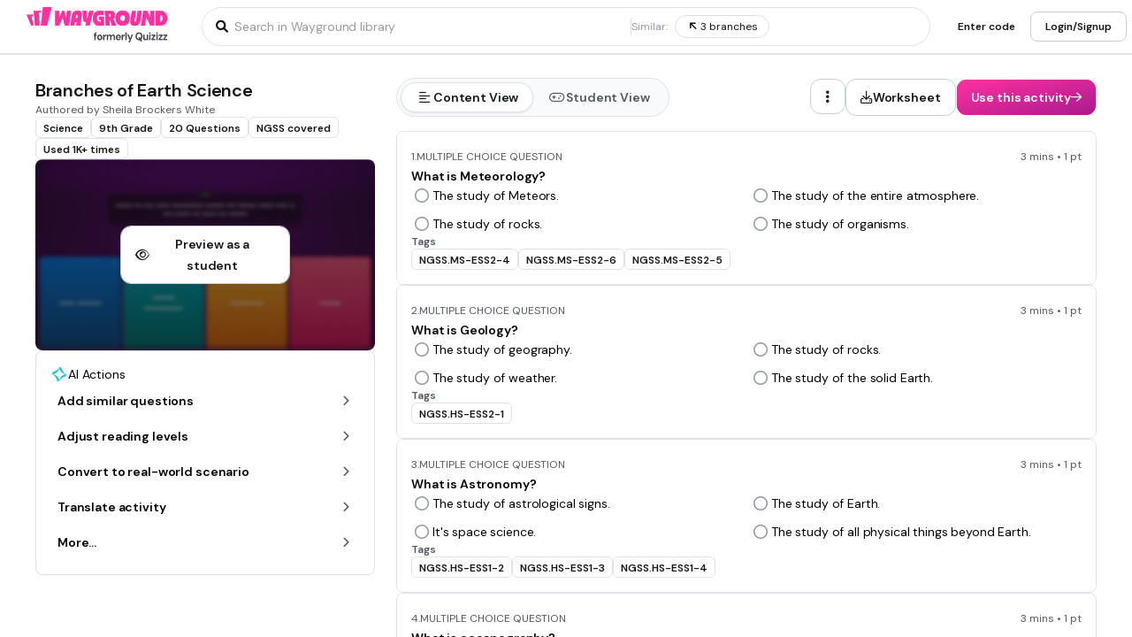

--- FILE ---
content_type: text/css
request_url: https://cf.quizizz.com/nuxtssr/axios.DTRCmZ3B.css
body_size: 463
content:
.ring-chart[data-v-f97cccf8]{color:#363636;display:inline-block;height:var(--width);position:relative;text-align:center;width:var(--height)}.ring-chart figcaption[data-v-f97cccf8]{border-radius:50%}.ring-chart .fig-label .fig-label-strong[data-v-f97cccf8]{padding:10px 0}.ring-chart svg circle[data-v-f97cccf8]{transition:stroke-dashoffset 2.5s linear}.ring-chart svg circle.no-animation[data-v-f97cccf8]{transition:none}.ring-chart .tick-mark[data-v-f97cccf8]{left:50%;position:absolute;top:50%;transform:translate(-50%,-50%)}.blinking{animation-duration:4s;animation-iteration-count:infinite;animation-name:blink;animation-timing-function:linear}@keyframes blink{0%{animation-timing-function:ease-in;transform:none}5%{animation-timing-function:ease-in-out;transform:translateY(15px) scaleY(0)}to{animation-timing-function:ease-out;transform:translateY(15px) scaleY(0)}}@keyframes swing{0%{transform:none}25%{transform:rotate(15deg)}50%{transform:rotate(-10deg)}to{transform:none}}.swing{animation-duration:3s;animation-iteration-count:infinite;animation-name:swing;animation-timing-function:cubic-bezier(0,.5,-.5,1);transform-origin:40% 90%}.floating{animation-duration:3s;animation-iteration-count:infinite;animation-name:floating;animation-timing-function:ease-in-out;margin-top:-1rem}@keyframes floating{0%{transform:translate(0)}50%{transform:translateY(20px)}to{transform:translate(0)}}@keyframes incorrect-a89c589d{0%{transform:none}50%{transform:scaleY(1.1)}to{transform:none}}.incorrect[data-v-a89c589d]{animation-duration:1s;animation-iteration-count:1;animation-name:incorrect-a89c589d}@keyframes correct-a89c589d{0%{transform:none}20%{transform:scaleY(1.1)}30%{transform:scaleY(.9)}40%{transform:scaleY(1)}50%{transform:rotate(3deg)}65%{transform:rotate(-3deg)}80%{transform:rotate(3deg)}95%{transform:rotate(-3deg)}to{transform:none}}.correct[data-v-a89c589d]{animation-duration:2s;animation-iteration-count:1;animation-name:correct-a89c589d}@keyframes wobble-a89c589d{0%{transform:none}25%{transform:rotate(5deg)}50%{transform:rotate(-5deg)}to{transform:none}}.wobble[data-v-a89c589d]{animation-duration:3s;animation-iteration-count:infinite;animation-name:wobble-a89c589d;animation-timing-function:cubic-bezier(0,.5,-.5,1);transform-origin:50% 40%}@keyframes floating-a89c589d{0%{transform:translate(0)}50%{transform:translateY(20px)}to{transform:translate(0)}}.floating[data-v-a89c589d]{animation-duration:3s;animation-iteration-count:infinite;animation-name:floating-a89c589d;animation-timing-function:ease-in-out;margin-top:-1rem}.hair-temp[data-v-a89c589d]{clip-path:url(#myCurve)}.defs[data-v-a89c589d]{height:0;margin:0;width:0}


--- FILE ---
content_type: text/javascript
request_url: https://cf.quizizz.com/nuxtssr/B5cWrk7J.js
body_size: 521
content:
const __vite__mapDeps=(i,m=__vite__mapDeps,d=(m.f||(m.f=["./CSJTsvWj.js","./D7X_Rwdo.js","./BTNnUq1y.js","./D2botcHj.js","./C2fyBp9O.js","./BXZ30LXO.js","./BKlqr3gi.js","./axios.DTRCmZ3B.css","./3iLpqQz-.js","./B_SVXhs4.js","./entry.DfwenAaY.css","./DNn3gCqw.js","./C-EhGZe4.js","./DkFNCYmM.js","./JIO7pV2C.js","./LoginSignupModal.S9nUKbxc.css"])))=>i.map(i=>d[i]);
import{f,d as m,U as d,V as g,F as h,A as o,u as l,X as p,aG as S,m as _,_ as P}from"./C2fyBp9O.js";import"./BTNnUq1y.js";import{_ as k}from"./3iLpqQz-.js";const b=f({__name:"LoginSignupGuard",props:{ctaSource:{},fromPage:{},fullWidth:{type:Boolean,default:!1},isLoggedIn:{type:Boolean,default:!1},authTitle:{},authSubtitle:{}},emits:["click"],setup(e,{emit:i}){const n=e,u=i,s=_(()=>P(()=>import("./CSJTsvWj.js"),__vite__mapDeps([0,1,2,3,4,5,6,7,8,9,10,11,12,13,14,15]),import.meta.url)),t=m(!1);function r(a){if(n.isLoggedIn){u("click");return}t.value=!0,a.stopPropagation()}function c(){t.value=!1}return(a,v)=>(g(),d(h,null,[o(l(k),{fullWidth:e.fullWidth,onClick:r},{default:p(()=>[S(a.$slots,"default")]),_:3},8,["fullWidth"]),o(l(s),{ctaSource:e.ctaSource,fromPage:e.fromPage,isOpen:t.value,authTitle:e.authTitle,authSubtitle:e.authSubtitle,onClose:c},null,8,["ctaSource","fromPage","isOpen","authTitle","authSubtitle"])],64))}});export{b as _};


--- FILE ---
content_type: image/svg+xml
request_url: https://cf.quizizz.com/image/lesson-icon.svg
body_size: 516
content:
<svg width="16" height="16" viewBox="0 0 16 16" fill="none" xmlns="http://www.w3.org/2000/svg">
<path d="M13.7623 2H2.5865C2.04085 2 1.56095 2.44046 1.51493 2.9861L1.33743 4.95831C1.29799 5.38563 1.54123 5.75377 1.91595 5.88525L1.44919 11.2036C1.40317 11.7493 1.80419 12.1897 2.34983 12.1897H3.34909L2.17891 13.2679C1.94882 13.4783 2.07372 13.8333 2.36956 13.8267L3.32279 13.807C3.40825 13.807 3.49371 13.7675 3.55288 13.7083L5.20296 12.1897H9.30516L10.6923 13.7083C10.7449 13.7675 10.8238 13.8004 10.9092 13.807L11.8625 13.8267C12.1583 13.8333 12.3424 13.4783 12.1517 13.2679L11.1722 12.1897H12.2175C12.7631 12.1897 13.243 11.7493 13.289 11.2036L13.7558 5.88525C14.1502 5.75377 14.4592 5.38563 14.4921 4.95831L14.663 2.9861C14.709 2.44046 14.308 2 13.7623 2ZM13.2299 4.30091C13.2167 4.48498 13.0589 4.62961 12.8749 4.62961H3.01381C2.82974 4.62961 2.69826 4.48498 2.7114 4.30091L2.77057 3.64351C2.78372 3.45943 2.9415 3.31481 3.12557 3.31481H12.9866C13.1707 3.31481 13.3022 3.45943 13.289 3.64351L13.2299 4.30091ZM6.14305 10.2175C6.1299 10.4016 5.97212 10.5462 5.78805 10.5462H3.15186C2.96779 10.5462 2.83631 10.4016 2.84946 10.2175L2.90863 9.56013C2.92177 9.37606 3.07955 9.23143 3.26362 9.23143H5.89323C6.07731 9.23143 6.20879 9.37606 6.19564 9.56013L6.13647 10.2175H6.14305ZM6.37314 7.58792C6.35999 7.772 6.20221 7.91663 6.01814 7.91663H3.38196C3.19788 7.91663 3.0664 7.772 3.07955 7.58792L3.13872 6.93052C3.15186 6.74645 3.30964 6.60182 3.49371 6.60182H6.12333C6.3074 6.60182 6.43888 6.74645 6.42573 6.93052L6.36657 7.58792H6.37314Z" fill="#EF6A35"/>
</svg>


--- FILE ---
content_type: text/javascript
request_url: https://cf.quizizz.com/nuxtssr/DiCtcfqJ.js
body_size: 590
content:
import{c as u,u as p}from"./3iLpqQz-.js";import{f as c,j as g,U as m,V as v,aG as f,aE as B,ay as y,u as a}from"./C2fyBp9O.js";const w=c({__name:"Grid",props:{numRows:{},numCols:{},gap:{default:"0"},rowGap:{default:void 0},columnGap:{default:void 0},equalRowSize:{type:Boolean,default:!0},equalColSize:{type:Boolean,default:!0},fullWidth:{type:Boolean,default:void 0},fullHeight:{type:Boolean,default:void 0},fullSize:{type:Boolean,default:void 0},gridFlow:{default:"row"},margin:{},padding:{},bgColor:{},gradient:{},hoverGradient:{},activeGradient:{},rounded:{},borderSize:{},borderColor:{},border:{},borderPosition:{},borderStyle:{},shadow:{},display:{},grow:{type:Boolean,default:void 0},shrink:{type:Boolean,default:void 0},basis:{default:void 0},hoverBgColor:{},groupHoverBgColor:{},activeBgColor:{},groupActiveBgColor:{},hoverBorderColor:{},groupHoverBorderColor:{},groupHoverVisibility:{},groupHoverOpacity:{},groupHoverDisplay:{},activeBorderColor:{},groupActiveBorderColor:{},disabledBorderColor:{},maxWidth:{},minWidth:{},minHeight:{},maxHeight:{},hoverShadow:{},overflow:{},overscrollBehavior:{},cursor:{},visibility:{},relative:{type:Boolean,default:void 0},opacity:{},transition:{},group:{type:Boolean},pointerEvents:{},translate:{},zIndex:{},dataTestid:{},textAlign:{},backgroundImage:{},backgroundSize:{},backgroundPosition:{},backgroundRepeat:{}},setup(r){const o=r,{equalRowSize:l,equalColSize:i,...n}=o,d=g(()=>{const e={};o.gap!=="0"?e.gap=o.gap:(o.rowGap!==void 0&&(e.rowGap=o.rowGap),o.columnGap!==void 0&&(e.columnGap=o.columnGap));const t={...n,...e};return u(t)}),{debugClasses:s}=p();return(e,t)=>(v(),m("div",{class:y(`grid w-full ${d.value} ${a(s)}`),style:B({gridTemplateRows:`repeat(${r.numRows}, minmax(0, ${a(l)?"1fr":"max-content"}))`,gridTemplateColumns:`repeat(${r.numCols}, minmax(0, ${a(i)?"1fr":"max-content"}))`})},[f(e.$slots,"default")],6))}});export{w as _};


--- FILE ---
content_type: text/javascript
request_url: https://cf.quizizz.com/nuxtssr/oeNowHIs.js
body_size: 488
content:
import{B as s}from"./B-Yzpp4Y.js";import{_ as a}from"./iEYxaeaQ.js";import{f as c,j as d,Y as u,V as l}from"./C2fyBp9O.js";import"./B_SVXhs4.js";import"./BXZ30LXO.js";import"./BKlqr3gi.js";import"./BTNnUq1y.js";import"./3iLpqQz-.js";import"./BKpWnnAz.js";import"./BFaipl3w.js";/* empty css        */import"./1Eh4NUOy.js";import"./DhILJ5J4.js";import"./DwTkgKF-.js";import"./IXudSjeS.js";import"./DRfl55fK.js";import"./DiCtcfqJ.js";import"./D2botcHj.js";import"./uY2t4-By.js";import"./DgcHW4WA.js";import"./CeO2MwSA.js";import"./B5cWrk7J.js";import"./JIO7pV2C.js";import"./CfZMFKsD.js";import"./OjSIQ8EI.js";import"./By-yHDx9.js";import"./Ct_-G427.js";import"./KA7xR4-W.js";import"./B91WRwPl.js";import"./DPPkUELg.js";import"./5STfGrGk.js";import"./D7X_Rwdo.js";import"./DNn3gCqw.js";import"./C-EhGZe4.js";import"./DkFNCYmM.js";import"./QfJWB0eY.js";import"./CbvKU05v.js";import"./CsxKBmLq.js";import"./BxbUUrPb.js";import"./DxX1sfgw.js";import"./Hnj88RrK.js";const io=c({__name:"McqMsqPollDndDropdownAnswer",props:{question:{},showAnswers:{type:Boolean},inlineEdit:{type:Boolean}},emits:["update:option","update:correctAnswer"],setup(o,{emit:r}){const p=o,i=r,n=d(()=>s(p.question));function e(t){i("update:option",t)}function m(t){i("update:correctAnswer",t)}return(t,w)=>(l(),u(a,{question:o.question,options:n.value,showAnswers:o.showAnswers,inlineEdit:o.inlineEdit,"onUpdate:option":e,"onUpdate:correctAnswer":m},null,8,["question","options","showAnswers","inlineEdit"]))}});export{io as default};


--- FILE ---
content_type: text/javascript
request_url: https://cf.quizizz.com/nuxtssr/JIO7pV2C.js
body_size: 554
content:
import{u as v,c as g}from"./3iLpqQz-.js";import{f as T,j as p,U as d,ay as i,u as n,aG as l,i as h,V as r}from"./C2fyBp9O.js";const m=["data-testid"],y=["data-testid"],k=["data-testid"],x=["data-testid"],w=["data-testid"],C=["data-testid"],D=["data-testid"],B=["data-testid"],E=T({__name:"Heading",props:{as:{default:"h2"},padding:{},margin:{},textVariant:{default:"heading.base"},textColor:{},groupHoverTextColor:{},groupActiveTextColor:{},textDecoration:{},groupHoverTextDecoration:{},textUnderlineOffset:{},textDecorationColor:{},hoverTextDecorationColor:{},activeTextDecorationColor:{},hoverTextDecoration:{},cursor:{},italic:{type:Boolean},inline:{type:Boolean},textTransform:{},grow:{type:Boolean,default:void 0},shrink:{type:Boolean,default:void 0},wrap:{},select:{},textAlign:{},dataTestid:{},whitespace:{},id:{}},setup(a){const t=a,c=["display.base","display.large","heading.base","heading.large"],u=["h1","h2","h3","h4","h5","h6","span"];if(!c.includes(t.textVariant))throw new Error("Invalid text variant. Use Text component instead!");if(!u.includes(t.as))throw new Error("Invalid as prop. Use one of the following values: h1, h2, h3, h4, h5, h6");const f=h("device"),$=h("theme"),s=p(()=>{const e={...t,textWrap:t.wrap};return g(e,f,$)}),{debugClasses:o}=v();return(e,b)=>t.as==="h1"?(r(),d("h1",{key:0,class:i(`${s.value} ${n(o)}`),"data-testid":a.dataTestid},[l(e.$slots,"default")],10,m)):t.as==="h2"?(r(),d("h2",{key:1,class:i(`${s.value} ${n(o)}`),"data-testid":a.dataTestid},[l(e.$slots,"default")],10,y)):t.as==="h3"?(r(),d("h3",{key:2,class:i(`${s.value} ${n(o)}`),"data-testid":a.dataTestid},[l(e.$slots,"default")],10,k)):t.as==="h4"?(r(),d("h4",{key:3,class:i(`${s.value} ${n(o)}`),"data-testid":a.dataTestid},[l(e.$slots,"default")],10,x)):t.as==="h5"?(r(),d("h5",{key:4,class:i(`${s.value} ${n(o)}`),"data-testid":a.dataTestid},[l(e.$slots,"default")],10,w)):t.as==="h6"?(r(),d("h6",{key:5,class:i(`${s.value} ${n(o)}`),"data-testid":a.dataTestid},[l(e.$slots,"default")],10,C)):t.as==="span"?(r(),d("span",{key:6,class:i(`${s.value} ${n(o)}`),"data-testid":a.dataTestid},[l(e.$slots,"default")],10,D)):(r(),d("h2",{key:7,class:i(`${s.value} ${n(o)}`),"data-testid":a.dataTestid},[l(e.$slots,"default")],10,B))}});export{E as _};
